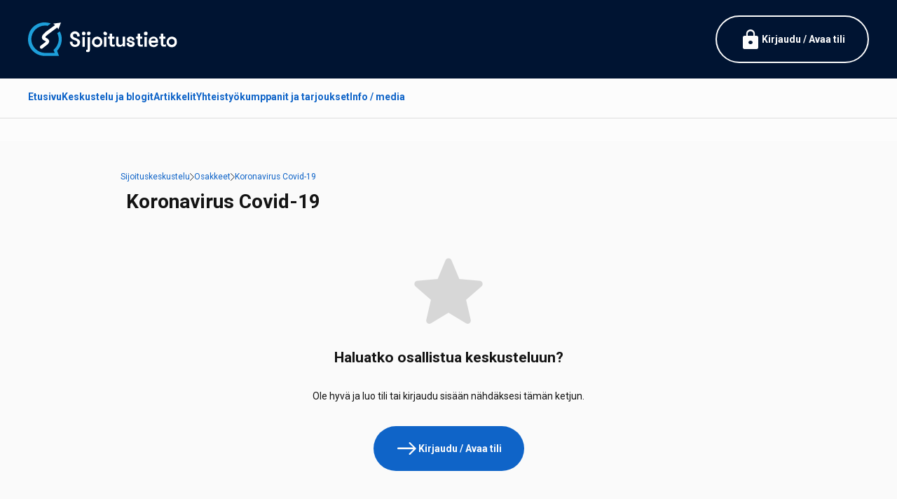

--- FILE ---
content_type: text/html; charset=UTF-8
request_url: https://www.sijoitustieto.fi/comment/73258
body_size: 9839
content:

<!DOCTYPE html>
<html lang="fi" dir="ltr" prefix="og: https://ogp.me/ns#">
  <head>
    <link rel="icon" href="/themes/sijoitustieto2024/images/icons/favicons/favicon.ico">
    <link rel="apple-touch-icon" sizes="180x180" href="/themes/sijoitustieto2024/images/icons/favicons/apple-touch-icon.png">
    <link rel="icon" type="image/png" sizes="32x32" href="/themes/sijoitustieto2024/images/icons/favicons/favicon-32x32.png">
    <link rel="icon" type="image/png" sizes="16x16" href="/themes/sijoitustieto2024/images/icons/favicons/favicon-16x16.png">
    <link rel="manifest" href="/themes/sijoitustieto2024/images/icons/favicons/manifest.json">
    <link rel="mask-icon" href="/themes/sijoitustieto2024/images/icons/favicons/safari-pinned-tab.svg" color="#5bbad5">
    <meta name="theme-color" content="#ffffff">

    
    <meta charset="utf-8" />
<meta name="description" content="Sijoitustiedon koronavirusketjussa voi keskustella viruksen etenemisestä, toimenpiteistä viruksen estämiseksi ja viruksen vaikutuksista markkinoihin. Perustele mielipiteesi. -yp - If you panic, panic first! Mitäs arvon raati tuumaa, tarttuuko yskä pörssiimme?" />
<link rel="canonical" href="https://www.sijoitustieto.fi/sijoituskeskustelu/osakkeet/koronavirus-covid-19" />
<meta property="og:site_name" content="Sijoitustieto.fi" />
<meta property="og:url" content="https://www.sijoitustieto.fi/sijoituskeskustelu/osakkeet/koronavirus-covid-19" />
<meta property="og:title" content="Koronavirus Covid-19" />
<meta property="og:description" content="Sijoitustiedon koronavirusketjussa voi keskustella viruksen etenemisestä, toimenpiteistä viruksen estämiseksi ja viruksen vaikutuksista markkinoihin. Perustele mielipiteesi. -yp - If you panic, panic first! Mitäs arvon raati tuumaa, tarttuuko yskä pörssiimme?" />
<meta property="og:image:url" content="https://www.sijoitustieto.fi/themes/sijoitustieto2024/images/meta.png" />
<meta property="og:image:secure_url" content="https://www.sijoitustieto.fi/themes/sijoitustieto2024/images/meta.png" />
<meta name="twitter:card" content="summary_large_image" />
<meta name="twitter:site" content="@Sijoitustieto" />
<meta name="twitter:description" content="Sijoitustiedon koronavirusketjussa voi keskustella viruksen etenemisestä, toimenpiteistä viruksen estämiseksi ja viruksen vaikutuksista markkinoihin. Perustele mielipiteesi. -yp - If you panic, panic first! Mitäs arvon raati tuumaa, tarttuuko yskä pörssiimme?" />
<meta name="twitter:title" content="Koronavirus Covid-19" />
<meta name="twitter:image" content="https://www.sijoitustieto.fi/themes/sijoitustieto2024/images/meta.png" />
<meta name="Generator" content="Drupal 10 (https://www.drupal.org)" />
<meta name="MobileOptimized" content="width" />
<meta name="HandheldFriendly" content="true" />
<meta name="viewport" content="width=device-width, initial-scale=1.0, maximum-scale=1.0, user-scalable=no" />
<script type="application/ld+json">{
    "@context": "https://schema.org",
    "@type": "BreadcrumbList",
    "itemListElement": [
        {
            "@type": "ListItem",
            "position": 1,
            "name": "Sijoitustieto.fi",
            "item": "https://www.sijoitustieto.fi/"
        },
        {
            "@type": "ListItem",
            "position": 2,
            "name": "Sijoituskeskustelu",
            "item": "https://www.sijoitustieto.fi/sijoituskeskustelu"
        },
        {
            "@type": "ListItem",
            "position": 3,
            "name": "Osakkeet",
            "item": "https://www.sijoitustieto.fi/sijoituskeskustelu/osakkeet"
        },
        {
            "@type": "ListItem",
            "position": 4,
            "name": "Koronavirus Covid-19",
            "item": "https://www.sijoitustieto.fi/sijoituskeskustelu/osakkeet/koronavirus-covid-19"
        }
    ]
}</script>

    <title>Koronavirus Covid-19 | Sijoitustieto.fi</title>
    <link rel="stylesheet" media="all" href="/sites/default/files/css/css_43HXHNZ90l9Xsl1cPug15Tm7hi1AU_1pOaVUM5icHr4.css?delta=0&amp;language=fi&amp;theme=sijoitustieto2024&amp;include=eJxFx2EKgCAMQOELiQvpPjFx0EpbuFl2-6CC_jy-hwv2KQsmqoC_vc1VYqTqqFvmbYVU247Zf-uUF2FrakwmYQgjRFRyeqlReX0wnQpPfZHUMt0c8ioc" />
<link rel="stylesheet" media="all" href="https://fonts.googleapis.com/css2?family=PT+Serif:ital,wght@0,400;0,700;1,400;1,700&amp;family=Roboto:ital,wght@0,400;0,700;1,400;1,700&amp;display=swap" />
<link rel="stylesheet" media="all" href="https://fonts.googleapis.com/css2?family=Material+Symbols+Rounded:opsz,wght,FILL,GRAD@48,500,1,0" />
<link rel="stylesheet" media="all" href="/sites/default/files/css/css_FVMH1sPdGtcWdYaCngrV-HSGmb0JTGGhaP9I91TOAP4.css?delta=3&amp;language=fi&amp;theme=sijoitustieto2024&amp;include=eJxFx2EKgCAMQOELiQvpPjFx0EpbuFl2-6CC_jy-hwv2KQsmqoC_vc1VYqTqqFvmbYVU247Zf-uUF2FrakwmYQgjRFRyeqlReX0wnQpPfZHUMt0c8ioc" />

    



  <!-- InMobi Choice. Consent Manager Tag v3.0 (for TCF 2.2) -->
  <script type="text/javascript" async=true>
  (function() {
    var host = window.location.hostname;
    var element = document.createElement('script');
    var firstScript = document.getElementsByTagName('script')[0];
    var url = 'https://cmp.inmobi.com'
      .concat('/choice/', 'zHRH_j7NXRDvN', '/', host, '/choice.js?tag_version=V3');
    var uspTries = 0;
    var uspTriesLimit = 3;
    element.async = true;
    element.type = 'text/javascript';
    element.src = url;

    firstScript.parentNode.insertBefore(element, firstScript);

    function makeStub() {
      var TCF_LOCATOR_NAME = '__tcfapiLocator';
      var queue = [];
      var win = window;
      var cmpFrame;

      function addFrame() {
        var doc = win.document;
        var otherCMP = !!(win.frames[TCF_LOCATOR_NAME]);

        if (!otherCMP) {
          if (doc.body) {
            var iframe = doc.createElement('iframe');

            iframe.style.cssText = 'display:none';
            iframe.name = TCF_LOCATOR_NAME;
            doc.body.appendChild(iframe);
          } else {
            setTimeout(addFrame, 5);
          }
        }
        return !otherCMP;
      }

      function tcfAPIHandler() {
        var gdprApplies;
        var args = arguments;

        if (!args.length) {
          return queue;
        } else if (args[0] === 'setGdprApplies') {
          if (
            args.length > 3 &&
            args[2] === 2 &&
            typeof args[3] === 'boolean'
          ) {
            gdprApplies = args[3];
            if (typeof args[2] === 'function') {
              args[2]('set', true);
            }
          }
        } else if (args[0] === 'ping') {
          var retr = {
            gdprApplies: gdprApplies,
            cmpLoaded: false,
            cmpStatus: 'stub'
          };

          if (typeof args[2] === 'function') {
            args[2](retr);
          }
        } else {
          if(args[0] === 'init' && typeof args[3] === 'object') {
            args[3] = Object.assign(args[3], { tag_version: 'V3' });
          }
          queue.push(args);
        }
      }

      function postMessageEventHandler(event) {
        var msgIsString = typeof event.data === 'string';
        var json = {};

        try {
          if (msgIsString) {
            json = JSON.parse(event.data);
          } else {
            json = event.data;
          }
        } catch (ignore) {}

        var payload = json.__tcfapiCall;

        if (payload) {
          window.__tcfapi(
            payload.command,
            payload.version,
            function(retValue, success) {
              var returnMsg = {
                __tcfapiReturn: {
                  returnValue: retValue,
                  success: success,
                  callId: payload.callId
                }
              };
              if (msgIsString) {
                returnMsg = JSON.stringify(returnMsg);
              }
              if (event && event.source && event.source.postMessage) {
                event.source.postMessage(returnMsg, '*');
              }
            },
            payload.parameter
          );
        }
      }

      while (win) {
        try {
          if (win.frames[TCF_LOCATOR_NAME]) {
            cmpFrame = win;
            break;
          }
        } catch (ignore) {}

        if (win === window.top) {
          break;
        }
        win = win.parent;
      }
      if (!cmpFrame) {
        addFrame();
        win.__tcfapi = tcfAPIHandler;
        win.addEventListener('message', postMessageEventHandler, false);
      }
    };

    makeStub();

    var uspStubFunction = function() {
      var arg = arguments;
      if (typeof window.__uspapi !== uspStubFunction) {
        setTimeout(function() {
          if (typeof window.__uspapi !== 'undefined') {
            window.__uspapi.apply(window.__uspapi, arg);
          }
        }, 500);
      }
    };

    var checkIfUspIsReady = function() {
      uspTries++;
      if (window.__uspapi === uspStubFunction && uspTries < uspTriesLimit) {
        console.warn('USP is not accessible');
      } else {
        clearInterval(uspInterval);
      }
    };

    if (typeof window.__uspapi === 'undefined') {
      window.__uspapi = uspStubFunction;
      var uspInterval = setInterval(checkIfUspIsReady, 6000);
    }
  })();
  </script>
  <!-- End InMobi Choice. Consent Manager Tag v3.0 (for TCF 2.2) -->
  


    <!-- Adnami -->
    <script async="async" src="https://functions.adnami.io/api/macro/adsm.macro.sijoitustieto.fi.js"></script>
    <!-- / Adnami -->



    <!-- Improve Media -->
    <script async="async" src="https://lwadm.com/lw/pbjs?pid=eb824e14-0304-45fc-90a0-1390c0df1b86"></script>
    <script type="text/javascript">
        var lwhbim = lwhbim || {cmd:[]};
    </script>
    <!-- / Improve Media -->
    


    <script>
    /**
    * Funktio, joka seuraa lähtevän linkin klikkaamista Analyticsissa.
    * Tämä funktion argumentiksi otetaan kelvollinen URL-merkkijono ja URL-merkkijonoa käytetään
    * tapahtuman tunnisteena. Kun kuljetusmetodiksi asetetaan beacon, osuma voidaan lähettää
    * navigator.sendBeacon-komennolla sitä tukevissa selaimissa.
    */
    var trackAdLink = function(url) {
      ga('send', 'event', 'Ads', 'click', url, {
        'transport': 'beacon',
        'hitCallback': function(){document.location = url;}
      });

    }
    var trackBannerLink = function(url, isExternal) {
      var params = {};
      if (!isExternal) {
          params.hitCallback = function () {
              document.location = url;
          }
      }
      ga('send', 'event', 'outbound', 'click', url, params);
      return isExternal;
    }
    var trackSponsorLink = function(url, isExternal) {
      var params = {};
      if (!isExternal) {
          params.hitCallback = function () {
              document.location = url;
          }
      }
      ga('send', 'event', 'outbound', 'click', url, params);
      return isExternal;
    }
    </script>



    <!-- Meta Pixel -->
    <script>
    !function(f,b,e,v,n,t,s)
    {if(f.fbq)return;n=f.fbq=function(){n.callMethod?
    n.callMethod.apply(n,arguments):n.queue.push(arguments)};
    if(!f._fbq)f._fbq=n;n.push=n;n.loaded=!0;n.version='2.0';
    n.queue=[];t=b.createElement(e);t.async=!0;
    t.src=v;s=b.getElementsByTagName(e)[0];
    s.parentNode.insertBefore(t,s)}(window, document,'script',
    'https://connect.facebook.net/en_US/fbevents.js');
    fbq('init', '1248826265263914');
    fbq('track', 'PageView');
    </script>
    <noscript><img height="1" width="1" style="display:none"
    src="https://www.facebook.com/tr?id=1248826265263914&ev=PageView&noscript=1"
    /></noscript>
    <!-- / Meta Pixel -->



    <!-- AdSense -->
    <script async src="https://pagead2.googlesyndication.com/pagead/js/adsbygoogle.js?client=ca-pub-1536420088132213" crossorigin="anonymous"></script>
    <!-- / AdSense -->


      
  </head>
  
  <body class="page-node page-node-type-forum page-span-classfield-field--name-title-field--type-string-field--label-hiddenkoronavirus-covid-19-span">



    <!-- Google Tag Manager -->
    <noscript><iframe src="//www.googletagmanager.com/ns.html?id=GTM-NWP8MQ"
    height="0" width="0" style="display:none;visibility:hidden"></iframe></noscript>
    <script>(function(w,d,s,l,i){w[l]=w[l]||[];w[l].push({'gtm.start':
    new Date().getTime(),event:'gtm.js'});var f=d.getElementsByTagName(s)[0],
    j=d.createElement(s),dl=l!='dataLayer'?'&l='+l:'';j.async=true;j.src=
    '//www.googletagmanager.com/gtm.js?id='+i+dl;f.parentNode.insertBefore(j,f);
    })(window,document,'script','dataLayer','GTM-NWP8MQ');</script>
    <!-- / Google Tag Manager -->



    <!-- Google Analytics -->
    <script async src="https://www.googletagmanager.com/gtag/js?id=G-W4Y1ETBJ58"></script>
    <script>
      window.dataLayer = window.dataLayer || [];
      function gtag(){dataLayer.push(arguments);}
      gtag('js', new Date());

      gtag('config', 'G-W4Y1ETBJ58');
    </script>
    <!-- / Google Analytics -->



    <!-- Facebook like box -->
    <div id="fb-root"></div>
    <script>(function(d, s, id) {
      var js, fjs = d.getElementsByTagName(s)[0];
      if (d.getElementById(id)) return;
      js = d.createElement(s); js.id = id;
      js.src = "//connect.facebook.net/fi_FI/sdk.js#xfbml=1&version=v2.5&appId=430863423938361";
      fjs.parentNode.insertBefore(js, fjs);
    }(document, 'script', 'facebook-jssdk'));</script>
    <!-- / Facebook like box -->



    <!-- X / Twitter embed -->
    <script async src="https://platform.twitter.com/widgets.js" charset="utf-8"></script>
    <!-- / X / Twitter embed -->



    <a href="#main-content" class="visually-hidden focusable skip-link">Hyppää pääsisältöön</a>

    
      <div class="dialog-off-canvas-main-canvas" data-off-canvas-main-canvas>
    
<!-- Improve Media -->
<div id="sijoitustieto_topscroll"></div>
<script>
var isMobile = (window.innerWidth ||
document.documentElement.clientWidth ||
document.body.clientWidth) < 1000;
if (!isMobile) {
  lwhbim.cmd.push(function() {
    lwhbim.loadAd({tagId: 'sijoitustieto_topscroll'});
  });
}
</script>
<!-- / Improve Media -->



<div id="page" class="relative before:bg-black/70 before:z-50 !z-10">

  


  <div class="wrapper ribbon-top max-2xl:px-4 bg-brand-primary-2">

    <div class="container py-4">

      <div class="flex gap-8 justify-between items-center">
        <div class="logo py-4">
          <a href="https://www.sijoitustieto.fi/"><img src="/themes/sijoitustieto2024/images/logo-lt.svg" alt="Sijoitustieto" class="h-12" /></a>
        </div>
        <div class="account">
          


  <a href="/user/login" class="max-sm:hidden button stroke white">
    <span class="material-symbols-rounded text-[32px]">lock</span>
    <span class="">Kirjaudu / Avaa tili</span>
  </a>
  <a href="/user/login" class="sm:hidden">
    <span class="material-symbols-rounded text-[32px] text-white">lock</span>
  </a>
  

        </div>
      </div>

    </div>

  </div>



  <div class="wrapper menu lg:max-2xl:px-4 border-b border-edge-1 bg-surface-1 sticky top-0 z-20">

    <div class="container">

        <div class="menu-main flex justify-between">
          <div class="max-lg:px-4 overflow-x-scroll no-scrollbar">
              <ul class="flex gap-8 [.overlay-menu_&]:flex-col [.overlay-menu_&]:gap-4 items-stretch menu">
                            <li class="menu-item [&amp;&gt;a]:flex [&amp;&gt;a]:items-center [&amp;&gt;a]:py-4 [&amp;&gt;a]:h-full [&amp;&gt;a]:whitespace-nowrap [&amp;&gt;a]:font-semibold [&amp;&gt;a]:border-b-[3px] [&amp;&gt;a]:border-transparent [&amp;&gt;a:hover]:border-brand-secondary-4 [&amp;&gt;a:hover]:text-brand-secondary-4 [&amp;&gt;a.is-active]:border-brand-secondary-4 [&amp;&gt;a.is-active]:text-brand-secondary-4 [.overlay-menu_&amp;&gt;a]:py-2 [.overlay-menu_&amp;&gt;a]:whitespace-normal etusivu [.menu-main_&amp;]:max-lg:hidden">
          <a href="/" data-drupal-link-system-path="&lt;front&gt;">Etusivu</a>
                  </li>
                              <li class="menu-item [&amp;&gt;a]:flex [&amp;&gt;a]:items-center [&amp;&gt;a]:py-4 [&amp;&gt;a]:h-full [&amp;&gt;a]:whitespace-nowrap [&amp;&gt;a]:font-semibold [&amp;&gt;a]:border-b-[3px] [&amp;&gt;a]:border-transparent [&amp;&gt;a:hover]:border-brand-secondary-4 [&amp;&gt;a:hover]:text-brand-secondary-4 [&amp;&gt;a.is-active]:border-brand-secondary-4 [&amp;&gt;a.is-active]:text-brand-secondary-4 [.overlay-menu_&amp;&gt;a]:py-2 [.overlay-menu_&amp;&gt;a]:whitespace-normal keskustelu-ja-blogit">
          <a href="/sijoituskeskustelu" data-drupal-link-system-path="forum">Keskustelu ja blogit</a>
                  </li>
                              <li class="menu-item [&amp;&gt;a]:flex [&amp;&gt;a]:items-center [&amp;&gt;a]:py-4 [&amp;&gt;a]:h-full [&amp;&gt;a]:whitespace-nowrap [&amp;&gt;a]:font-semibold [&amp;&gt;a]:border-b-[3px] [&amp;&gt;a]:border-transparent [&amp;&gt;a:hover]:border-brand-secondary-4 [&amp;&gt;a:hover]:text-brand-secondary-4 [&amp;&gt;a.is-active]:border-brand-secondary-4 [&amp;&gt;a.is-active]:text-brand-secondary-4 [.overlay-menu_&amp;&gt;a]:py-2 [.overlay-menu_&amp;&gt;a]:whitespace-normal artikkelit">
          <a href="/sijoitusartikkelit" data-drupal-link-system-path="sijoitusartikkelit">Artikkelit</a>
                  </li>
                              <li class="menu-item [&amp;&gt;a]:flex [&amp;&gt;a]:items-center [&amp;&gt;a]:py-4 [&amp;&gt;a]:h-full [&amp;&gt;a]:whitespace-nowrap [&amp;&gt;a]:font-semibold [&amp;&gt;a]:border-b-[3px] [&amp;&gt;a]:border-transparent [&amp;&gt;a:hover]:border-brand-secondary-4 [&amp;&gt;a:hover]:text-brand-secondary-4 [&amp;&gt;a.is-active]:border-brand-secondary-4 [&amp;&gt;a.is-active]:text-brand-secondary-4 [.overlay-menu_&amp;&gt;a]:py-2 [.overlay-menu_&amp;&gt;a]:whitespace-normal yhteistyökumppanit-ja-tarjoukset [.menu-main_&amp;]:max-lg:hidden">
          <a href="/tarjoukset" data-drupal-link-system-path="tarjoukset">Yhteistyökumppanit ja tarjoukset</a>
                  </li>
                              <li class="menu-item [&amp;&gt;a]:flex [&amp;&gt;a]:items-center [&amp;&gt;a]:py-4 [&amp;&gt;a]:h-full [&amp;&gt;a]:whitespace-nowrap [&amp;&gt;a]:font-semibold [&amp;&gt;a]:border-b-[3px] [&amp;&gt;a]:border-transparent [&amp;&gt;a:hover]:border-brand-secondary-4 [&amp;&gt;a:hover]:text-brand-secondary-4 [&amp;&gt;a.is-active]:border-brand-secondary-4 [&amp;&gt;a.is-active]:text-brand-secondary-4 [.overlay-menu_&amp;&gt;a]:py-2 [.overlay-menu_&amp;&gt;a]:whitespace-normal info---media [.menu-main_&amp;]:max-lg:hidden">
          <a href="/sijoitustieto-sijoittajien-verkkoyhteiso" data-drupal-link-system-path="node/4468">Info / media</a>
                  </li>
              </ul>
  

</div>
          <div class="lg:!hidden overlay-menu-toggler !p-2"><span class="material-symbols-rounded block text-[36px] text-brand-secondary-3">menu_open</span></div>
        </div>
    
    </div>

  </div>



  <div class="wrapper content-top max-2xl:px-4 relative z-10">

    <div class="container">

      <!-- Improve Media -->
      <div class="ad-improve [&>div]:text-center [&>div>div]:pt-8 [&>div>div]:text-center [&_iframe]:mx-auto">
        
        <div id="sijoitustieto_desktop-top"></div>
        <div id="sijoitustieto_mobile-top"></div>
        <script>
        var isMobile = (window.innerWidth ||
        document.documentElement.clientWidth ||
        document.body.clientWidth) < 1000;
        lwhbim.cmd.push(function() {
          lwhbim.loadAd({tagId: isMobile ? 'sijoitustieto_mobile-top' : 'sijoitustieto_desktop-top'});
        });
        </script>

      </div>
      <!-- / Improve Media -->
      
      
    </div>

  </div>



  


  <div class="wrapper main max-2xl:px-4 py-8 bg-surface-2 relative z-10">

    <div class="container">
      
      
      <main id="content" class="mb-8">
      
        
                  <div class="region region-content flex flex-col gap-8">
    <div data-drupal-messages-fallback class="hidden"></div>
<div id="block-sijoitustieto2024-mainpagecontent" class="block block-system block-system-main-block">
  
    
      


















  
    
  
  


<div class="max-w-screen-lg mx-auto">

  <div data-history-node-id="3139" class="node node--type-forum node--view-mode-full flex flex-col gap-4 mb-4">

    <div class="block block-system block-system-breadcrumb-block">
  
    
        <div class="relative -mx-4">
    
    <div class="absolute inset-y-0 left-0 w-4 bg-gradient-to-l from-transparent to-surface-2 z-20"></div>
    <div class="absolute inset-y-0 right-0 w-4 bg-gradient-to-r from-transparent to-surface-2 z-20"></div>
    
    <div class="relative overflow-x-scroll no-scrollbar p-2 z-10">
      <nav class="breadcrumb inline-flex flex-nowrap gap-2 items-center text-sm empty:hidden" role="navigation" aria-labelledby="system-breadcrumb">
                                    <span class="whitespace-nowrap [&_*]:whitespace-nowrap">
                      <a href="/sijoituskeskustelu">Sijoituskeskustelu</a>
                  </span>
        <svg viewBox="0 0 6.21 11" width="6.21" height="11" xmlns="http://www.w3.org/2000/svg"><path d="m.5 10.5 5-5-5-5" fill="none" stroke="#222" stroke-linecap="round" stroke-miterlimit="10"/></svg>                              <span class="whitespace-nowrap [&_*]:whitespace-nowrap">
                      <a href="/sijoituskeskustelu/osakkeet">Osakkeet</a>
                  </span>
        <svg viewBox="0 0 6.21 11" width="6.21" height="11" xmlns="http://www.w3.org/2000/svg"><path d="m.5 10.5 5-5-5-5" fill="none" stroke="#222" stroke-linecap="round" stroke-miterlimit="10"/></svg>                              <span class="whitespace-nowrap [&_*]:whitespace-nowrap">
                      <a href="/sijoituskeskustelu/osakkeet/koronavirus-covid-19">Koronavirus Covid-19</a>
                  </span>
                            </nav>
    </div>

  </div>

  </div>

    
    <div class="flex gap-4 max-lg:flex-col lg:justify-between lg:content-start">
      <h1 class="m-0"><span class="field field--name-title field--type-string field--label-hidden">Koronavirus Covid-19</span>
</h1>

          </div>
    
  </div>

  <div class="node__content flex flex-col gap-4">

    
      <div class="thread flex flex-col gap-4 mt-8 text-center">
        
        
        <span class="material-symbols-rounded text-[128px] text-brand-primary-1" style="color: #d7d7d7 !important;">star</span>

        <h2>Haluatko osallistua keskusteluun?</h2>
        
                  <p>Ole hyvä ja luo tili tai kirjaudu sisään nähdäksesi tämän ketjun.</p>
          <p>
            <a href="/user/login?destination=/sijoituskeskustelu/osakkeet/koronavirus-covid-19" class="button">
                            <span class="material-symbols-rounded text-[32px]">east</span>
              <span class="">Kirjaudu / Avaa tili</span>
            </a>
          </p>
        
      </div>

    


    
  </div>

</div>

  </div>

  </div>

        
                
      </main>

              <div class="region region-above-footer">
    <div class="views-element-container block block-views block-views-blockbanners-banners-above-footer" id="block-sijoitustieto2024-views-block-banners-banners-above-footer">
  
    
      <div><div class="no-margin view view-banners view-id-banners view-display-id-banners_above_footer js-view-dom-id-68841628d1d12c92fcdf0e12d1a670d75e84edfbdb590cb1924d0b01c57d9fe9">
  
    
      
      <div class="view-content">
      

  <div class="@container">
    
    
    <div class="relative group flex flex-col @xl:flex-row gap-4 @xl:items-center my-4 p-8 border border-edge-1 text-white rounded-2xl overflow-hidden"
       style="background-color: #fcfcfc !important;">
      
            <div class="w-[120px] h-[60px] @xl:h-[90px] overflow-hidden"><img src="/sites/default/files/Icon_0.png" class="w-full h-full aspect-square object-contain"></div>
      
      <div class="flex-1 flex flex-col @2xl:flex-row @2xl:items-center gap-4">
        
        <div class="flex-1 flex flex-col gap-2 offer">
          <p class="m-0"
             style="color: #001432 !important;"          >Sisältöpoiminta:</p>
          <h2 class="m-0"
             style="color: #001432 !important;"          >Helsingin pörssin tuloskalenteri</h2>
        </div>
        
        <div class="cta">
          <a href="https://www.sijoitustieto.fi/sijoitusartikkelit/osavuosikatsauskalenteri" class="button white" target="_blank" onclick="return trackBannerLink('https://www.sijoitustieto.fi/sijoitusartikkelit/osavuosikatsauskalenteri', true);"
                        style="
               background-color: #001432 !important;               color: #fcfcfc !important;            "
                      >
            <span class="material-symbols-rounded text-[32px]">east</span>
            <span class="">Katso päivämäärät</span>
          </a>
        </div>

      </div>
      
      <a href="https://www.sijoitustieto.fi/sijoitusartikkelit/osavuosikatsauskalenteri" class="absolute top-0 bottom-0 left-0 right-0 z-50 w-full h-full" target="_blank" onclick="return trackBannerLink('https://www.sijoitustieto.fi/sijoitusartikkelit/osavuosikatsauskalenteri', true);"></a>
    
    </div>

  </div>


    </div>
  
          </div>
</div>

  </div>

  </div>

      
    </div>

  </div>



  <footer class="relative z-10">
    
        <div class="wrapper footer-top max-2xl:px-4 py-16 border-t border-edge-1 bg-brand-secondary-1">

      <div class="container">
          <div class="region region-footer-top">
    <div id="block-sijoitustieto2024-footertopgrid--2" class="grid grid-cols-1 lg:grid-cols-2 gap-8 block block-blockgroup block-block-groupfooter-top-grid">
  
    
      <div id="block-sijoitustieto2024-liitysijoitustiedonjaseneksi" class="block block-block-content block-block-contentc0e858d2-c16c-4802-a998-06ad431240a4">
  
      <h2>Liity Sijoitustiedon jäseneksi</h2>
    
      
            <div class="clearfix text-formatted field field--name-body field--type-text-with-summary field--label-hidden field__item"><ul class="list checklist">
    <li>
        Luo tili ja pyydä lyhyin perusteluin kirjoitusoikeus ylläpidolta
    </li>
    <li>
        Kirjoitusoikeus moderoidulle ja laadukkaalle keskustelupalstalle, sekä jäsensisältöihin
    </li>
    <li>
        Lue ja kommentoi mm. Aki Pyysingin, Mikko Mäkisen, Juhani Huopaisen, Almanakan, Jarkko "Random Walker" Ahon, Johannes Ankelon ja Antti Hyppäsen kirjoituksia
    </li>
</ul>
<p>
    <a class="button" href="/user/register">
        <span class="material-symbols-rounded text-[32px]">east</span>
        <span>Luo käyttäjätunnus tästä</span></a>
</p></div>
      
  </div>
<div class="mailchimp-signup-subscribe-form-block footer-block mailchimp block block-mailchimp-signup block-mailchimp-signup-subscribe-blocktilaa-uutiskirje-footer" data-drupal-selector="mailchimp-signup-subscribe-block-tilaa-uutiskirje-footer-form" id="block-sijoitustieto2024-mailchimpsubscriptionformtilaauutiskirjefooter">
  
      <h2>Tilaa Sijoitustiedon uutiskirje</h2>
    
      <div id="mailchimp-signup-subscribe-block-tilaa-uutiskirje-footer-form-wrapper"><form action="/comment/73258" method="post" id="mailchimp-signup-subscribe-block-tilaa-uutiskirje-footer-form" accept-charset="UTF-8">
  <div class="mailchimp-signup-subscribe-description"><p class="mb-8">Tilaa Sijoitustiedon uutiskirje, joka sisältää ajankohtaisimmat sisältönostot ja mielenkiintoiset päivitykset foorumilta. Voit lopettaa tilauksen milloin vain uutiskirjeessä olevasta linkistä.</p></div>
  <div id="mailchimp-response-mailchimp_signup_subscribe_block_tilaa_uutiskirje_footer_form-wrapper"></div><div id="mailchimp-newsletter-14bf7c5b1e-mergefields" class="mailchimp-newsletter-mergefields"><div class="js-form-item form-item js-form-type-email form-type-email js-form-item-mergevars-email form-item-mergevars-email">
      <label for="edit-mergevars-email" class="js-form-required form-required">Sähköpostiosoite</label>
        
<input autocomplete="email" data-drupal-selector="edit-mergevars-email" type="email" id="edit-mergevars-email" name="mergevars[EMAIL]" value="" size="25" maxlength="254" class="form-email required email" required="required" aria-required="true" />

        </div>
</div>
<input autocomplete="off" data-drupal-selector="form-qhsz8fapv78xup0sokqzqrxz7h-afchekfvsjjio4ys" type="hidden" name="form_build_id" value="form-QhSZ8fAPV78xup0sOKQZqrXZ7H_aFChekfvsJjIO4Ys" class="hidden" />

<input data-drupal-selector="edit-mailchimp-signup-subscribe-block-tilaa-uutiskirje-footer-form" type="hidden" name="form_id" value="mailchimp_signup_subscribe_block_tilaa_uutiskirje_footer_form" class="hidden" />
<div data-drupal-selector="edit-actions" class="form-actions js-form-wrapper form-wrapper" id="edit-actions--2">
<input data-drupal-selector="mailchimp-signup-subscribe-block-tilaa-uutiskirje-footer-form-wrapper-edit-submit" type="submit" id="mailchimp-signup-subscribe-block-tilaa-uutiskirje-footer-form-wrapper-edit-submit" name="op" value="Liity" class="button js-form-submit form-submit submit" />
</div>

</form>
</div>
  </div>

  </div>

  </div>

      </div>

    </div>
    
    

    <div class="wrapper footer-bottom max-2xl:px-4 py-16 text-sm text-white bg-brand-primary-2">
    
      <div class="container">
        
        <div class="grid grid-cols-1 xs:grid-cols-2 sm:grid-cols-4 lg:grid-cols-5 gap-8">
          
          <div class="xs:col-span-2 sm:col-span-4 lg:col-span-1 flex flex-col gap-8">
            <img class="st-logo-footer" src="/themes/sijoitustieto2024/images/logo-lt.svg" alt="" width="142" height="32">
            <p class="m-0">©2026 Sijoitustieto Finland Oy</p>
            <p class="m-0">
              <a href="/sijoitustieto-sijoittajien-verkkoyhteiso" class="button stroke white">
                <span class="material-symbols-rounded text-[32px]">east</span>
                <span>Ota yhteyttä</span>
              </a>
            </p>
          </div>

          <div class="flex flex-col gap-2">
            <p class="m-0"><strong>Sijoitustieto</strong></p>
            <div class="flex flex-col gap-2 pl-2 border-l-2 border-white">
              
                    <a href="/" class="menu-item block !text-white [&amp;.is-active]:underline hover:underline" data-drupal-link-system-path="&lt;front&gt;">Etusivu</a>
                <a href="/sijoitustieto-sijoittajien-verkkoyhteiso" class="menu-item block !text-white [&amp;.is-active]:underline hover:underline" data-drupal-link-system-path="node/4468">Info / media</a>
                <a href="/yhteistyokumppaniksi" class="menu-item block !text-white [&amp;.is-active]:underline hover:underline" data-drupal-link-system-path="node/1527">Mediakortti</a>
                <a href="https://www.sijoitustieto.fi/kayttoehdot-ja-vastuuvapaus" class="menu-item block !text-white [&amp;.is-active]:underline hover:underline">Käyttöehdot ja vastuuvapaus</a>
                <a href="https://www.sijoitustieto.fi/rekisteri-ja-tietosuojaseloste" class="menu-item block !text-white [&amp;.is-active]:underline hover:underline">Rekisteri- ja tietosuojaseloste</a>
      


<a href="javascript:if(typeof window.__tcfapi !== 'undefined'){window.__tcfapi('displayConsentUi',2,function(){});}else{window.location='https://www.sijoitustieto.fi/info-media';};" class="text-white hover:text-white hover:underline">Evästevalinnat</a>

            </div>
          </div>

          <div class="flex flex-col gap-2">
            <p class="m-0"><strong>Sijoittaminen</strong></p>
            <div class="flex flex-col gap-2 pl-2 border-l-2 border-white">
              
                    <a href="/sijoitusartikkelit" class="menu-item block !text-white [&amp;.is-active]:underline hover:underline" data-drupal-link-system-path="sijoitusartikkelit">Sijoitusartikkelit</a>
                <a href="/sijoituskeskustelu" class="menu-item block !text-white [&amp;.is-active]:underline hover:underline" data-drupal-link-system-path="forum">Sijoituskeskustelu</a>
                <a href="/sijoituskeskustelu/sijoitusblogit" class="menu-item block !text-white [&amp;.is-active]:underline hover:underline" data-drupal-link-system-path="forum/6">Sijoitusblogit</a>
                <a href="/sijoittaminen" class="menu-item block !text-white [&amp;.is-active]:underline hover:underline" data-drupal-link-system-path="node/4469">Aloita sijoittaminen</a>
      


            </div>
          </div>

          <div class="flex flex-col gap-2">
            <p class="m-0"><strong>Työkalut</strong></p>
            <div class="flex flex-col gap-2 pl-2 border-l-2 border-white">
              
                    <a href="https://www.sijoitustieto.fi/osakesaastotili-tietopaketti-ja-usein-kysytyt-kysymykset" class="menu-item block !text-white [&amp;.is-active]:underline hover:underline">Osakesäästötili | Info</a>
                <a href="https://www.sijoitustieto.fi/osta-bitcoineja-kryptovaluutat-ja-kurssit" title="Kryptovaluutat ja kurssit sekä tärkeimmät linkit" class="menu-item block !text-white [&amp;.is-active]:underline hover:underline">Kryptovaluutat ja kurssit</a>
      


            </div>
          </div>

          <div class="flex flex-col gap-2">
            <p class="m-0"><strong>Seuraa Sijoitustietoa</strong></p>
            <div class="flex flex-col gap-2 pl-2 border-l-2 border-white">
              
                    <a href="/sijoitusartikkelit/rss.xml" class="menu-item block !text-white [&amp;.is-active]:underline hover:underline" data-drupal-link-system-path="sijoitusartikkelit/rss.xml">Tilaa RSS-syöte</a>
                <a href="https://www.facebook.com/sijoitustieto/" class="menu-item block !text-white [&amp;.is-active]:underline hover:underline">Facebook</a>
                <a href="https://twitter.com/Sijoitustieto" class="menu-item block !text-white [&amp;.is-active]:underline hover:underline">Twitter</a>
      


            </div>
                  
            <div class="flex gap-4 mt-4">
              <a class="" href="https://www.facebook.com/sijoitustieto/" target="_blank"><img src="/themes/sijoitustieto2024/images/icons/some-facebook.svg" alt="" width="24" height="24"></a>
              <a class="" href="https://twitter.com/Sijoitustieto" target="_blank"><img src="/themes/sijoitustieto2024/images/icons/some-x.svg" alt="" width="24" height="24"></a>
            </div>

          </div>

        </div>

      </div>

    </div>

  </footer>

</div>



<div class="lg:hidden overlay-menu bg-surface-1 !z-20" data-navigation-handle=".overlay-menu-toggler" data-navigation-content="#page">
  <div class="flex flex-col gap-px divide-y divide-edge-1">
    
    <div class="flex justify-start p-4">
      <div class="overlay-menu-toggler"><span class="material-symbols-rounded block text-[36px] text-brand-secondary-3 rotate-180">menu_open</span></div>
    </div>
    
    <div class="p-4">
      
              <ul class="flex gap-8 [.overlay-menu_&]:flex-col [.overlay-menu_&]:gap-4 items-stretch menu">
                            <li class="menu-item [&amp;&gt;a]:flex [&amp;&gt;a]:items-center [&amp;&gt;a]:py-4 [&amp;&gt;a]:h-full [&amp;&gt;a]:whitespace-nowrap [&amp;&gt;a]:font-semibold [&amp;&gt;a]:border-b-[3px] [&amp;&gt;a]:border-transparent [&amp;&gt;a:hover]:border-brand-secondary-4 [&amp;&gt;a:hover]:text-brand-secondary-4 [&amp;&gt;a.is-active]:border-brand-secondary-4 [&amp;&gt;a.is-active]:text-brand-secondary-4 [.overlay-menu_&amp;&gt;a]:py-2 [.overlay-menu_&amp;&gt;a]:whitespace-normal etusivu [.menu-main_&amp;]:max-lg:hidden">
          <a href="/" data-drupal-link-system-path="&lt;front&gt;">Etusivu</a>
                  </li>
                              <li class="menu-item [&amp;&gt;a]:flex [&amp;&gt;a]:items-center [&amp;&gt;a]:py-4 [&amp;&gt;a]:h-full [&amp;&gt;a]:whitespace-nowrap [&amp;&gt;a]:font-semibold [&amp;&gt;a]:border-b-[3px] [&amp;&gt;a]:border-transparent [&amp;&gt;a:hover]:border-brand-secondary-4 [&amp;&gt;a:hover]:text-brand-secondary-4 [&amp;&gt;a.is-active]:border-brand-secondary-4 [&amp;&gt;a.is-active]:text-brand-secondary-4 [.overlay-menu_&amp;&gt;a]:py-2 [.overlay-menu_&amp;&gt;a]:whitespace-normal keskustelu-ja-blogit">
          <a href="/sijoituskeskustelu" data-drupal-link-system-path="forum">Keskustelu ja blogit</a>
                  </li>
                              <li class="menu-item [&amp;&gt;a]:flex [&amp;&gt;a]:items-center [&amp;&gt;a]:py-4 [&amp;&gt;a]:h-full [&amp;&gt;a]:whitespace-nowrap [&amp;&gt;a]:font-semibold [&amp;&gt;a]:border-b-[3px] [&amp;&gt;a]:border-transparent [&amp;&gt;a:hover]:border-brand-secondary-4 [&amp;&gt;a:hover]:text-brand-secondary-4 [&amp;&gt;a.is-active]:border-brand-secondary-4 [&amp;&gt;a.is-active]:text-brand-secondary-4 [.overlay-menu_&amp;&gt;a]:py-2 [.overlay-menu_&amp;&gt;a]:whitespace-normal artikkelit">
          <a href="/sijoitusartikkelit" data-drupal-link-system-path="sijoitusartikkelit">Artikkelit</a>
                  </li>
                              <li class="menu-item [&amp;&gt;a]:flex [&amp;&gt;a]:items-center [&amp;&gt;a]:py-4 [&amp;&gt;a]:h-full [&amp;&gt;a]:whitespace-nowrap [&amp;&gt;a]:font-semibold [&amp;&gt;a]:border-b-[3px] [&amp;&gt;a]:border-transparent [&amp;&gt;a:hover]:border-brand-secondary-4 [&amp;&gt;a:hover]:text-brand-secondary-4 [&amp;&gt;a.is-active]:border-brand-secondary-4 [&amp;&gt;a.is-active]:text-brand-secondary-4 [.overlay-menu_&amp;&gt;a]:py-2 [.overlay-menu_&amp;&gt;a]:whitespace-normal yhteistyökumppanit-ja-tarjoukset [.menu-main_&amp;]:max-lg:hidden">
          <a href="/tarjoukset" data-drupal-link-system-path="tarjoukset">Yhteistyökumppanit ja tarjoukset</a>
                  </li>
                              <li class="menu-item [&amp;&gt;a]:flex [&amp;&gt;a]:items-center [&amp;&gt;a]:py-4 [&amp;&gt;a]:h-full [&amp;&gt;a]:whitespace-nowrap [&amp;&gt;a]:font-semibold [&amp;&gt;a]:border-b-[3px] [&amp;&gt;a]:border-transparent [&amp;&gt;a:hover]:border-brand-secondary-4 [&amp;&gt;a:hover]:text-brand-secondary-4 [&amp;&gt;a.is-active]:border-brand-secondary-4 [&amp;&gt;a.is-active]:text-brand-secondary-4 [.overlay-menu_&amp;&gt;a]:py-2 [.overlay-menu_&amp;&gt;a]:whitespace-normal info---media [.menu-main_&amp;]:max-lg:hidden">
          <a href="/sijoitustieto-sijoittajien-verkkoyhteiso" data-drupal-link-system-path="node/4468">Info / media</a>
                  </li>
              </ul>
  


    </div>

    <div class="px-4 py-8">
            <a href="/user/login" class="button simple">
        <span class="material-symbols-rounded text-[32px]">lock</span>
        <span class="">Kirjaudu / Avaa tili</span>
      </a>
          </div>

  </div>
</div>
  </div>

    

    <script type="application/json" data-drupal-selector="drupal-settings-json">{"path":{"baseUrl":"\/","pathPrefix":"","currentPath":"comment\/73258","currentPathIsAdmin":false,"isFront":false,"currentLanguage":"fi","currentQuery":{"page":193}},"pluralDelimiter":"\u0003","suppressDeprecationErrors":true,"ajaxPageState":{"libraries":"eJxFiVEKAjEMBS9UWlm8j6T2ialto0mqu7d3UcGfYYahSuupCRVoor9Hv6rkDA1nUSQeDh3UYn1M6BYvoj1g9cbjlorO-75-GYyrsE9zhstyWI4pkyHYZo7-9SfjZenD2KXMhjfx7TQt","theme":"sijoitustieto2024","theme_token":null},"ajaxTrustedUrl":{"form_action_p_pvdeGsVG5zNF_XLGPTvYSKCf43t8qZYSwcfZl2uzM":true,"\/sijoituskeskustelu\/osakkeet\/koronavirus-covid-19?page=165\u0026ajax_form=1":true},"ajaxLoader":{"markup":"\u003Cdiv class=\u0022ajax-throbber sk-swing\u0022\u003E\n              \u003Cdiv class=\u0022sk-swing-dot\u0022\u003E\u003C\/div\u003E\n              \u003Cdiv class=\u0022sk-swing-dot\u0022\u003E\u003C\/div\u003E\n            \u003C\/div\u003E","hideAjaxMessage":true,"alwaysFullscreen":true,"throbberPosition":"body"},"data":{"extlink":{"extTarget":true,"extTargetAppendNewWindowDisplay":true,"extTargetAppendNewWindowLabel":"(opens in a new window)","extTargetNoOverride":true,"extNofollow":false,"extTitleNoOverride":false,"extNoreferrer":false,"extFollowNoOverride":false,"extClass":"0","extLabel":"(link is external)","extImgClass":false,"extSubdomains":true,"extExclude":"","extInclude":"","extCssExclude":"","extCssInclude":"","extCssExplicit":"","extAlert":false,"extAlertText":"T\u00e4m\u00e4 linkki vie sinut ulkopuoliselle verkkosivustolle, emme ota vastuuta sen  sis\u00e4ll\u00f6st\u00e4.","extHideIcons":false,"mailtoClass":"0","telClass":"","mailtoLabel":"(link sends email)","telLabel":"(link is a phone number)","extUseFontAwesome":false,"extIconPlacement":"append","extPreventOrphan":false,"extFaLinkClasses":"fa fa-external-link","extFaMailtoClasses":"fa fa-envelope-o","extAdditionalLinkClasses":"","extAdditionalMailtoClasses":"","extAdditionalTelClasses":"","extFaTelClasses":"fa fa-phone","allowedDomains":[],"extExcludeNoreferrer":""}},"ajax":{"mailchimp-signup-subscribe-block-tilaa-uutiskirje-footer-form-wrapper-edit-submit":{"callback":"::ajaxSubmit","response_wrapper":"mailchimp-response-mailchimp_signup_subscribe_block_tilaa_uutiskirje_footer_form-wrapper","event":"mousedown","keypress":true,"prevent":"click","url":"\/sijoituskeskustelu\/osakkeet\/koronavirus-covid-19?page=165\u0026ajax_form=1","httpMethod":"POST","dialogType":"ajax","submit":{"_triggering_element_name":"op","_triggering_element_value":"Liity"}}},"user":{"uid":0,"permissionsHash":"6d3c86c26695edd6b2365fefee147aaea2f7a38b2bf1fa2226242e89c1d0598b"}}</script>
<script src="/sites/default/files/js/js_y4i_bbw6S80mc3xWYkj1bv67WFDSpOhxz5azJyp4xE0.js?scope=footer&amp;delta=0&amp;language=fi&amp;theme=sijoitustieto2024&amp;include=eJxFydEKgCAMQNEfEhfS_8TMRTNzNSfU39dD0Ns9XMx4TUUwkQL-7W1ViZHUzaIEXI20YvH57KS3X0R3R5cVrhsk7ce7PrrGWdh6MyaTMIQRIjZ6AFdmKCc"></script>




    <!-- Improve Media / Interstitial -->
    <div id='sijoitustieto_desktop-interstitial'></div>
    <div id='sijoitustieto_mobile-interstitial'></div>
    <script>
        var vw = Math.max(document.documentElement.clientWidth || 0, window.innerWidth || 0);
        var vh = Math.max(document.documentElement.clientHeight || 0, window.innerHeight || 0);
        var isMobile = vw < 1000;
        var tagId, aSizes;

        lwhbim.cmd.push(function() {
            if (isMobile) {
                tagId = 'sijoitustieto_mobile-interstitial';
                aSizes = vh > 660 ?
                    [[1, 1], [320, 320], [300, 431], [320, 480], [300, 250], [300, 300], [300, 600]] :
                    [[1, 1], [320, 320], [300, 431], [320, 480], [300, 250], [300, 300]];
            } else {
                tagId = 'sijoitustieto_desktop-interstitial';
                aSizes = vh > 950 ?
                    [[1, 1], [468, 400], [980, 400], [980, 552], [620, 891]] :
                    [[1, 1], [468, 400], [980, 400], [980, 552]];
            }

            lwhbim.loadAd({
                tagId: tagId,
                sizes: aSizes,
                gamSizes: aSizes
            });
        });
    </script>
    <!-- / Improve Media / Interstitial -->

  </body>
  
</html>


--- FILE ---
content_type: text/html; charset=utf-8
request_url: https://www.google.com/recaptcha/api2/aframe
body_size: 267
content:
<!DOCTYPE HTML><html><head><meta http-equiv="content-type" content="text/html; charset=UTF-8"></head><body><script nonce="vM5hWGa5YHevrjuxGP2-AA">/** Anti-fraud and anti-abuse applications only. See google.com/recaptcha */ try{var clients={'sodar':'https://pagead2.googlesyndication.com/pagead/sodar?'};window.addEventListener("message",function(a){try{if(a.source===window.parent){var b=JSON.parse(a.data);var c=clients[b['id']];if(c){var d=document.createElement('img');d.src=c+b['params']+'&rc='+(localStorage.getItem("rc::a")?sessionStorage.getItem("rc::b"):"");window.document.body.appendChild(d);sessionStorage.setItem("rc::e",parseInt(sessionStorage.getItem("rc::e")||0)+1);localStorage.setItem("rc::h",'1768996108287');}}}catch(b){}});window.parent.postMessage("_grecaptcha_ready", "*");}catch(b){}</script></body></html>

--- FILE ---
content_type: image/svg+xml
request_url: https://www.sijoitustieto.fi/themes/sijoitustieto2024/images/icons/some-facebook.svg
body_size: 283
content:
<svg enable-background="new 0 0 24 24" viewBox="0 0 24 24" xmlns="http://www.w3.org/2000/svg"><path clip-rule="evenodd" d="m14.6 22v-9.3h3.1l.5-3.6h-3.6v-2.3c0-1 .3-1.8 1.8-1.8h1.9v-3.2c-.3 0-1.5-.1-2.8-.1-2.8 0-4.7 1.7-4.7 4.8v2.7h-3.1v3.6h3.1v9.2h-11.5c-.7 0-1.3-.6-1.3-1.3v-21.4c0-.7.6-1.3 1.3-1.3h21.4c.7 0 1.3.6 1.3 1.3v21.4c0 .7-.6 1.3-1.3 1.3z" fill="#fff" fill-rule="evenodd" transform="translate(2 2)"/></svg>